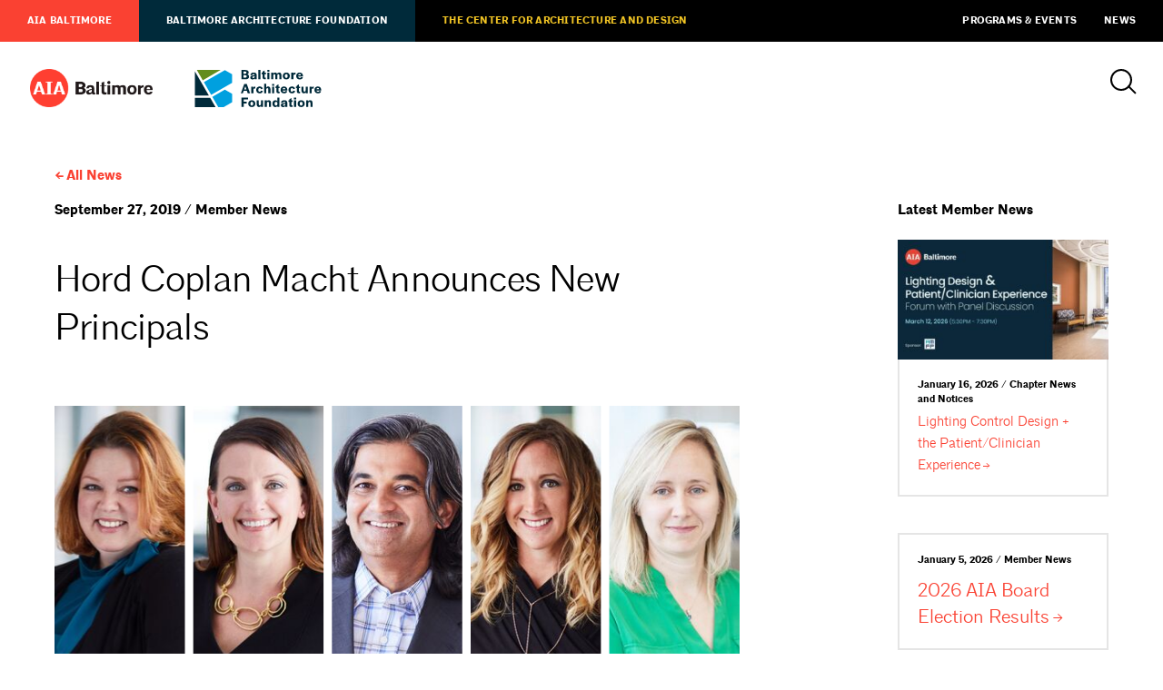

--- FILE ---
content_type: text/html; charset=UTF-8
request_url: https://baltimorearchitecturefoundation.org/2019-09-27/hord-coplan-macht-announces-new-principals-2/
body_size: 6085
content:
<html lang="en-US">
<head>
	<meta charset="UTF-8" />
	<meta name="viewport" content="width=device-width, initial-scale=1" />
	<link rel="profile" href="https://gmpg.org/xfn/11" />
	
	
		
	
	<title>
	Hord Coplan Macht Announces New Principals	</title>
	
		
	<script>
		theme_directory = "https://baltimorearchitecturefoundation.org/wp-content/themes/AIABAF";
	</script>
	
		
	<script async src="https://www.googletagmanager.com/gtag/js?id=UA-56011302-1"></script>
	<script>
	  window.dataLayer = window.dataLayer || [];
	  function gtag(){dataLayer.push(arguments);}
	  gtag('js', new Date());
	
	  gtag('config', 'UA-56011302-1');
	</script>
	
		
	<script async='async' src='https://www.googletagservices.com/tag/js/gpt.js'></script>
	<script>
	var googletag = googletag || {};
	googletag.cmd = googletag.cmd || [];
	</script>
	
	<script>
	googletag.cmd.push(function () {
	googletag.defineSlot('/21684494206/naylor/npi/aib_/web00/leaderboard_top', [[728,90],[320,50]], 'div-gpt-ad-leaderboard_top').setTargeting('pos', ['1']).setTargeting('div_id', ['leaderboard_top']).defineSizeMapping(googletag.sizeMapping().addSize([728,0], [728,90]).addSize([0,0], [320,50]).build()).addService(googletag.pubads());
	googletag.defineSlot('/21684494206/naylor/npi/aib_/web00/leaderboard_footer', [[728,90],[320,50]], 'div-gpt-ad-leaderboard_footer').setTargeting('pos', ['1']).setTargeting('div_id', ['leaderboard_footer']).defineSizeMapping(googletag.sizeMapping().addSize([728,0], [728,90]).addSize([0,0], [320,50]).build()).addService(googletag.pubads());
	googletag.defineSlot('/21684494206/naylor/npi/aib_/web00/halfskyscraper_top', [[160,300]], 'div-gpt-ad-halfskyscraper_top').setTargeting('pos', ['1']).setTargeting('div_id', ['halfskyscraper_top']).addService(googletag.pubads());
	googletag.defineSlot('/21684494206/naylor/npi/aib_/web00/halfskyscraper_bottom', [[160,300]], 'div-gpt-ad-halfskyscraper_bottom').setTargeting('pos', ['1']).setTargeting('div_id', ['halfskyscraper_bottom']).addService(googletag.pubads());
	googletag.pubads().enableSingleRequest();
	googletag.pubads().collapseEmptyDivs();
	googletag.pubads().setTargeting('template', []).setTargeting('category', []).setTargeting('search', []).setTargeting('ch', []).setTargeting('env', ['staging']).setTargeting('tags', []).setTargeting('prog', ['no']);
	googletag.pubads().enableLazyLoad({renderMarginPercent: 0});
	googletag.enableServices();
	});
	</script>
	
		
		<link rel="shortcut icon" href="https://baltimorearchitecturefoundation.org/wp-content/themes/AIABAF/assets/aia-favicon.ico" >
		
	<meta name='robots' content='max-image-preview:large' />
<link rel='dns-prefetch' href='//ajax.googleapis.com' />
<link rel='dns-prefetch' href='//malsup.github.io' />
<link rel='dns-prefetch' href='//baltimorearchitecturefoundation.org' />
<link rel='dns-prefetch' href='//aia-baltimore.herokuapp.com' />
<link rel='dns-prefetch' href='//use.typekit.net' />
<link rel='dns-prefetch' href='//s.w.org' />
<link rel='stylesheet' id='tribe-events-pro-mini-calendar-block-styles-css'  href='https://baltimorearchitecturefoundation.org/wp-content/plugins/events-calendar-pro/src/resources/css/tribe-events-pro-mini-calendar-block.min.css?ver=5.12.2' type='text/css' media='all' />
<link rel='stylesheet' id='wp-block-library-css'  href='https://baltimorearchitecturefoundation.org/wp-includes/css/dist/block-library/style.min.css?ver=5.9.3' type='text/css' media='all' />
<style id='global-styles-inline-css' type='text/css'>
body{--wp--preset--color--black: #000;--wp--preset--color--cyan-bluish-gray: #abb8c3;--wp--preset--color--white: #fff;--wp--preset--color--pale-pink: #f78da7;--wp--preset--color--vivid-red: #cf2e2e;--wp--preset--color--luminous-vivid-orange: #ff6900;--wp--preset--color--luminous-vivid-amber: #fcb900;--wp--preset--color--light-green-cyan: #7bdcb5;--wp--preset--color--vivid-green-cyan: #00d084;--wp--preset--color--pale-cyan-blue: #8ed1fc;--wp--preset--color--vivid-cyan-blue: #0693e3;--wp--preset--color--vivid-purple: #9b51e0;--wp--preset--color--darkgray: #e5e5e5;--wp--preset--color--lightgray: #f2f2f2;--wp--preset--color--aiared: #FA4132;--wp--preset--color--cadgold: #F1C424;--wp--preset--color--cadochre: #CFA719;--wp--preset--color--bafblue: #00A0DF;--wp--preset--color--bafgreen: #638C1C;--wp--preset--color--bafnavy: #002A3A;--wp--preset--gradient--vivid-cyan-blue-to-vivid-purple: linear-gradient(135deg,rgba(6,147,227,1) 0%,rgb(155,81,224) 100%);--wp--preset--gradient--light-green-cyan-to-vivid-green-cyan: linear-gradient(135deg,rgb(122,220,180) 0%,rgb(0,208,130) 100%);--wp--preset--gradient--luminous-vivid-amber-to-luminous-vivid-orange: linear-gradient(135deg,rgba(252,185,0,1) 0%,rgba(255,105,0,1) 100%);--wp--preset--gradient--luminous-vivid-orange-to-vivid-red: linear-gradient(135deg,rgba(255,105,0,1) 0%,rgb(207,46,46) 100%);--wp--preset--gradient--very-light-gray-to-cyan-bluish-gray: linear-gradient(135deg,rgb(238,238,238) 0%,rgb(169,184,195) 100%);--wp--preset--gradient--cool-to-warm-spectrum: linear-gradient(135deg,rgb(74,234,220) 0%,rgb(151,120,209) 20%,rgb(207,42,186) 40%,rgb(238,44,130) 60%,rgb(251,105,98) 80%,rgb(254,248,76) 100%);--wp--preset--gradient--blush-light-purple: linear-gradient(135deg,rgb(255,206,236) 0%,rgb(152,150,240) 100%);--wp--preset--gradient--blush-bordeaux: linear-gradient(135deg,rgb(254,205,165) 0%,rgb(254,45,45) 50%,rgb(107,0,62) 100%);--wp--preset--gradient--luminous-dusk: linear-gradient(135deg,rgb(255,203,112) 0%,rgb(199,81,192) 50%,rgb(65,88,208) 100%);--wp--preset--gradient--pale-ocean: linear-gradient(135deg,rgb(255,245,203) 0%,rgb(182,227,212) 50%,rgb(51,167,181) 100%);--wp--preset--gradient--electric-grass: linear-gradient(135deg,rgb(202,248,128) 0%,rgb(113,206,126) 100%);--wp--preset--gradient--midnight: linear-gradient(135deg,rgb(2,3,129) 0%,rgb(40,116,252) 100%);--wp--preset--duotone--dark-grayscale: url('#wp-duotone-dark-grayscale');--wp--preset--duotone--grayscale: url('#wp-duotone-grayscale');--wp--preset--duotone--purple-yellow: url('#wp-duotone-purple-yellow');--wp--preset--duotone--blue-red: url('#wp-duotone-blue-red');--wp--preset--duotone--midnight: url('#wp-duotone-midnight');--wp--preset--duotone--magenta-yellow: url('#wp-duotone-magenta-yellow');--wp--preset--duotone--purple-green: url('#wp-duotone-purple-green');--wp--preset--duotone--blue-orange: url('#wp-duotone-blue-orange');--wp--preset--font-size--small: 13px;--wp--preset--font-size--medium: 20px;--wp--preset--font-size--large: 36px;--wp--preset--font-size--x-large: 42px;}.has-black-color{color: var(--wp--preset--color--black) !important;}.has-cyan-bluish-gray-color{color: var(--wp--preset--color--cyan-bluish-gray) !important;}.has-white-color{color: var(--wp--preset--color--white) !important;}.has-pale-pink-color{color: var(--wp--preset--color--pale-pink) !important;}.has-vivid-red-color{color: var(--wp--preset--color--vivid-red) !important;}.has-luminous-vivid-orange-color{color: var(--wp--preset--color--luminous-vivid-orange) !important;}.has-luminous-vivid-amber-color{color: var(--wp--preset--color--luminous-vivid-amber) !important;}.has-light-green-cyan-color{color: var(--wp--preset--color--light-green-cyan) !important;}.has-vivid-green-cyan-color{color: var(--wp--preset--color--vivid-green-cyan) !important;}.has-pale-cyan-blue-color{color: var(--wp--preset--color--pale-cyan-blue) !important;}.has-vivid-cyan-blue-color{color: var(--wp--preset--color--vivid-cyan-blue) !important;}.has-vivid-purple-color{color: var(--wp--preset--color--vivid-purple) !important;}.has-black-background-color{background-color: var(--wp--preset--color--black) !important;}.has-cyan-bluish-gray-background-color{background-color: var(--wp--preset--color--cyan-bluish-gray) !important;}.has-white-background-color{background-color: var(--wp--preset--color--white) !important;}.has-pale-pink-background-color{background-color: var(--wp--preset--color--pale-pink) !important;}.has-vivid-red-background-color{background-color: var(--wp--preset--color--vivid-red) !important;}.has-luminous-vivid-orange-background-color{background-color: var(--wp--preset--color--luminous-vivid-orange) !important;}.has-luminous-vivid-amber-background-color{background-color: var(--wp--preset--color--luminous-vivid-amber) !important;}.has-light-green-cyan-background-color{background-color: var(--wp--preset--color--light-green-cyan) !important;}.has-vivid-green-cyan-background-color{background-color: var(--wp--preset--color--vivid-green-cyan) !important;}.has-pale-cyan-blue-background-color{background-color: var(--wp--preset--color--pale-cyan-blue) !important;}.has-vivid-cyan-blue-background-color{background-color: var(--wp--preset--color--vivid-cyan-blue) !important;}.has-vivid-purple-background-color{background-color: var(--wp--preset--color--vivid-purple) !important;}.has-black-border-color{border-color: var(--wp--preset--color--black) !important;}.has-cyan-bluish-gray-border-color{border-color: var(--wp--preset--color--cyan-bluish-gray) !important;}.has-white-border-color{border-color: var(--wp--preset--color--white) !important;}.has-pale-pink-border-color{border-color: var(--wp--preset--color--pale-pink) !important;}.has-vivid-red-border-color{border-color: var(--wp--preset--color--vivid-red) !important;}.has-luminous-vivid-orange-border-color{border-color: var(--wp--preset--color--luminous-vivid-orange) !important;}.has-luminous-vivid-amber-border-color{border-color: var(--wp--preset--color--luminous-vivid-amber) !important;}.has-light-green-cyan-border-color{border-color: var(--wp--preset--color--light-green-cyan) !important;}.has-vivid-green-cyan-border-color{border-color: var(--wp--preset--color--vivid-green-cyan) !important;}.has-pale-cyan-blue-border-color{border-color: var(--wp--preset--color--pale-cyan-blue) !important;}.has-vivid-cyan-blue-border-color{border-color: var(--wp--preset--color--vivid-cyan-blue) !important;}.has-vivid-purple-border-color{border-color: var(--wp--preset--color--vivid-purple) !important;}.has-vivid-cyan-blue-to-vivid-purple-gradient-background{background: var(--wp--preset--gradient--vivid-cyan-blue-to-vivid-purple) !important;}.has-light-green-cyan-to-vivid-green-cyan-gradient-background{background: var(--wp--preset--gradient--light-green-cyan-to-vivid-green-cyan) !important;}.has-luminous-vivid-amber-to-luminous-vivid-orange-gradient-background{background: var(--wp--preset--gradient--luminous-vivid-amber-to-luminous-vivid-orange) !important;}.has-luminous-vivid-orange-to-vivid-red-gradient-background{background: var(--wp--preset--gradient--luminous-vivid-orange-to-vivid-red) !important;}.has-very-light-gray-to-cyan-bluish-gray-gradient-background{background: var(--wp--preset--gradient--very-light-gray-to-cyan-bluish-gray) !important;}.has-cool-to-warm-spectrum-gradient-background{background: var(--wp--preset--gradient--cool-to-warm-spectrum) !important;}.has-blush-light-purple-gradient-background{background: var(--wp--preset--gradient--blush-light-purple) !important;}.has-blush-bordeaux-gradient-background{background: var(--wp--preset--gradient--blush-bordeaux) !important;}.has-luminous-dusk-gradient-background{background: var(--wp--preset--gradient--luminous-dusk) !important;}.has-pale-ocean-gradient-background{background: var(--wp--preset--gradient--pale-ocean) !important;}.has-electric-grass-gradient-background{background: var(--wp--preset--gradient--electric-grass) !important;}.has-midnight-gradient-background{background: var(--wp--preset--gradient--midnight) !important;}.has-small-font-size{font-size: var(--wp--preset--font-size--small) !important;}.has-medium-font-size{font-size: var(--wp--preset--font-size--medium) !important;}.has-large-font-size{font-size: var(--wp--preset--font-size--large) !important;}.has-x-large-font-size{font-size: var(--wp--preset--font-size--x-large) !important;}
</style>
<link rel='stylesheet' id='baf-fonts-css'  href='https://use.typekit.net/ftj6mmd.css?ver=5.9.3' type='text/css' media='all' />
<link rel='stylesheet' id='aia-css-css'  href='https://baltimorearchitecturefoundation.org/wp-content/themes/AIABAF/style.css?ver=45396457146' type='text/css' media='all' />
<script type='text/javascript' src='https://ajax.googleapis.com/ajax/libs/jquery/3.4.1/jquery.min.js?ver=5.9.3' id='jquery-latest-js'></script>
<script type='text/javascript' src='https://malsup.github.io/min/jquery.cycle2.min.js?ver=5.9.3' id='cycle-js'></script>
<script type='text/javascript' src='https://baltimorearchitecturefoundation.org/wp-content/themes/AIABAF/assets/js/twitterfetcher.min.js?ver=5.9.3' id='twitterfetcher-js'></script>
<script type='text/javascript' src='https://aia-baltimore.herokuapp.com/token.js?ver=5.9.3' id='token-js'></script>
<script type='text/javascript' src='https://baltimorearchitecturefoundation.org/wp-content/themes/AIABAF/assets/js/instafeed.min.js?ver=5.9.3' id='instafeed-js'></script>
<script type='text/javascript' src='https://baltimorearchitecturefoundation.org/wp-content/themes/AIABAF/assets/js/global.js?ver=45396457146' id='global-js'></script>
<link rel="https://api.w.org/" href="https://baltimorearchitecturefoundation.org/wp-json/" /><link rel="alternate" type="application/json" href="https://baltimorearchitecturefoundation.org/wp-json/wp/v2/posts/14727" /><link rel="EditURI" type="application/rsd+xml" title="RSD" href="https://baltimorearchitecturefoundation.org/xmlrpc.php?rsd" />
<link rel="wlwmanifest" type="application/wlwmanifest+xml" href="https://baltimorearchitecturefoundation.org/wp-includes/wlwmanifest.xml" /> 
<meta name="generator" content="WordPress 5.9.3" />
<link rel="canonical" href="https://baltimorearchitecturefoundation.org/2019-09-27/hord-coplan-macht-announces-new-principals-2/" />
<link rel='shortlink' href='https://baltimorearchitecturefoundation.org/?p=14727' />
<link rel="alternate" type="application/json+oembed" href="https://baltimorearchitecturefoundation.org/wp-json/oembed/1.0/embed?url=https%3A%2F%2Fbaltimorearchitecturefoundation.org%2F2019-09-27%2Fhord-coplan-macht-announces-new-principals-2%2F" />
<link rel="alternate" type="text/xml+oembed" href="https://baltimorearchitecturefoundation.org/wp-json/oembed/1.0/embed?url=https%3A%2F%2Fbaltimorearchitecturefoundation.org%2F2019-09-27%2Fhord-coplan-macht-announces-new-principals-2%2F&#038;format=xml" />
<meta name="tec-api-version" content="v1"><meta name="tec-api-origin" content="https://baltimorearchitecturefoundation.org"><link rel="alternate" href="https://baltimorearchitecturefoundation.org/wp-json/tribe/events/v1/" /><link rel="icon" href="https://baltimorearchitecturefoundation.org/wp-content/uploads/2022/12/cropped-Chapter-social-media-icon_RED_400X400-600x600-950dd6f-32x32.png" sizes="32x32" />
<link rel="icon" href="https://baltimorearchitecturefoundation.org/wp-content/uploads/2022/12/cropped-Chapter-social-media-icon_RED_400X400-600x600-950dd6f-192x192.png" sizes="192x192" />
<link rel="apple-touch-icon" href="https://baltimorearchitecturefoundation.org/wp-content/uploads/2022/12/cropped-Chapter-social-media-icon_RED_400X400-600x600-950dd6f-180x180.png" />
<meta name="msapplication-TileImage" content="https://baltimorearchitecturefoundation.org/wp-content/uploads/2022/12/cropped-Chapter-social-media-icon_RED_400X400-600x600-950dd6f-270x270.png" />
</head>

<body class=" aia-baltimore cobranded no-hero post hord-coplan-macht-announces-new-principals-2">

	
	<nav id="utility">
		<a href="https://baltimorearchitecturefoundation.org/">AIA Baltimore</a>
<a href="https://baltimorearchitecturefoundation.org/baltimore-architecture-foundation/">Baltimore Architecture Foundation</a>
<a href="https://baltimorearchitecturefoundation.org/the-center/">The Center for Architecture and Design</a>
<a href="/events">Programs &#038; Events</a>
<a href="https://baltimorearchitecturefoundation.org/news/">News</a>
	</nav>
	
<div class="header">
	
	<header>
		
				<a href="https://baltimorearchitecturefoundation.org/" id="aia-logo"></a>
				<a href="https://baltimorearchitecturefoundation.org/baltimore-architecture-foundation/" id="baf-logo"></a>
				
		<div id="search-menu">
			<a id="search-icon"></a>
			
						
		</div>
	</header>
	
	<div id="navigation-container">
		
		<div id="search">
			<form action="/" method="get">
    <label for="search">Search AIA Baltimore / Baltimore Architecture Foundation</label>
    <input type="text" name="s" value="" placeholder="Search" />
    <input type="submit" value="a" />
</form>
<a id="close"></a>		</div>
		
			</div>
</div>
<section>
	<div class="container breadcrumb">
		<h5><a href="/news">All News</a></h5>
	</div>
</section>

<section>
	<div class="container">
		<div class="primary">
						
			<div class="meta-info">
				<h5 class="categories">
					September 27, 2019 / Member News				</h5>
			</div>
			
			<h2>Hord Coplan Macht Announces New Principals</h2>
			
			<article>
				<p><img class="aligncenter size-full wp-image-14728" src="https://aiabaltimore.org/wp-content/uploads/2020/05/Untitled-design-4.png" alt="" width="820" height="312" /><br />
<strong>Baltimore, MD (September 27, 2019) &#8211; </strong>Hord Coplan Macht is proud to announce that the following team members have been promoted in recognition for their skills and leadership not only within the firm, but also throughout the community.<br />
Promoted to Principal:<br />
<strong>Heather Flannery, CID, IIDA, EDAC<br />
</strong>Heather has 22 years of experience and is a graduate of the State University of New York at Buffalo. She specializes in healthcare interior design.<br />
<strong>Jennifer Geczi, NCIDQ, CID<br />
</strong>Jennifer has 17 years of experience in interior design for multifamily, senior living and corporate spaces, as well as graphic design. She is a graduate of the University of Tennessee.<br />
<strong>Keval Thakkar, AIA<br />
</strong>A graduate of Morgan State University, Keval has 21 years of experience, with a focus in senior living, affordable housing, multifamily and office design.<br />
<strong>Leah Wettstein, ASID, CID, IIDA, NCIDQ<br />
</strong>A graduate of Virginia Tech University with 17 years of experience, Leah focuses on the design of K-12 and higher education projects.<br />
<strong>Nancy Suchowski<br />
</strong>A graduate of the University of Baltimore, Nancy has 16 years of experience in information technology and data management.<br />
“Talented and strong personnel are the backbone of excellent design,” said Hord Coplan Macht CEO Lee Coplan, AIA. “Professional development is a core focus in our firm and we believe that investing in our team members helps us to continue providing the highest level of service and care to our clients.”<br />
<em>Release courtesy Hord Coplan Macht</em></p>
			</article>
		</div>
		<div class="tertiary">
			<h5>Latest Member News</h5>
			
			<a href="https://baltimorearchitecturefoundation.org/2026-01-16/lighting-control-design-the-patient-clinician-experience/" class="news-item-small"><div class="img-wrap" style="background: url(https://baltimorearchitecturefoundation.org/wp-content/uploads/2026/01/2026_-AIA-Baltimore-Lighting-Control-Design_Banner-300x171.jpg) no-repeat center center / cover;">
							<img src="https://baltimorearchitecturefoundation.org/wp-content/uploads/2026/01/2026_-AIA-Baltimore-Lighting-Control-Design_Banner-300x171.jpg"/>
						</div><h6>January 16, 2026 / Chapter News and Notices</h6><p>Lighting Control Design + the Patient/Clinician Experience</p></a><a href="https://baltimorearchitecturefoundation.org/2026-01-05/2026-aia-board-election-results/" class="news-item-small"><h6>January 5, 2026 / Member News</h6><h4>2026 AIA Board Election Results</h4></a><a href="https://baltimorearchitecturefoundation.org/2025-12-22/the-marvin-pryor-memorial-scholarship/" class="news-item-small"><h6>December 22, 2025 / Member News</h6><h4>The Marvin Pryor Memorial Scholarship</h4></a>		</div>
	</div>
</section>

<section>
	<div id='div-gpt-ad-leaderboard_footer'>
		<script>
			googletag.cmd.push(function() { googletag.display('div-gpt-ad-leaderboard_footer'); });
		</script>
	</div>
</section>


<footer id="standard">
	<div id="logos">
				<a href="/" id="aia-logo"></a>
				<a href="/baltimore-architecture-foundation" id="baf-logo"></a>
			</div>
	<div id="contact">
				<p>
			<a href="" target="_blank">
				One Charles Center<br />
100 N. Charles Street<br />
Suite P101<br />
Baltimore, MD 21201<br />
			</a>
		</p>
		<p>
					</p>
		<p>
			<a href="tel:(410) 625-2585">(410) 625-2585</a><br />
			<a href="mailto:admin@aiabalt.com">admin@aiabalt.com</a>
		</p>
	</div>
		
	<p>Site by <a href="http://ashton-design.com/" target="_blank">Ashton Design</a><br />
		<small>&copy; 2025, AIA Baltimore / Baltimore Architecture Foundation.</small>
	</p>
</footer>
		<script>
		( function ( body ) {
			'use strict';
			body.className = body.className.replace( /\btribe-no-js\b/, 'tribe-js' );
		} )( document.body );
		</script>
		<script> /* <![CDATA[ */var tribe_l10n_datatables = {"aria":{"sort_ascending":": activate to sort column ascending","sort_descending":": activate to sort column descending"},"length_menu":"Show _MENU_ entries","empty_table":"No data available in table","info":"Showing _START_ to _END_ of _TOTAL_ entries","info_empty":"Showing 0 to 0 of 0 entries","info_filtered":"(filtered from _MAX_ total entries)","zero_records":"No matching records found","search":"Search:","all_selected_text":"All items on this page were selected. ","select_all_link":"Select all pages","clear_selection":"Clear Selection.","pagination":{"all":"All","next":"Next","previous":"Previous"},"select":{"rows":{"0":"","_":": Selected %d rows","1":": Selected 1 row"}},"datepicker":{"dayNames":["Sunday","Monday","Tuesday","Wednesday","Thursday","Friday","Saturday"],"dayNamesShort":["Sun","Mon","Tue","Wed","Thu","Fri","Sat"],"dayNamesMin":["S","M","T","W","T","F","S"],"monthNames":["January","February","March","April","May","June","July","August","September","October","November","December"],"monthNamesShort":["January","February","March","April","May","June","July","August","September","October","November","December"],"monthNamesMin":["Jan","Feb","Mar","Apr","May","Jun","Jul","Aug","Sep","Oct","Nov","Dec"],"nextText":"Next","prevText":"Prev","currentText":"Today","closeText":"Done","today":"Today","clear":"Clear"}};/* ]]> */ </script></body>
</html>

--- FILE ---
content_type: text/html; charset=utf-8
request_url: https://www.google.com/recaptcha/api2/aframe
body_size: 259
content:
<!DOCTYPE HTML><html><head><meta http-equiv="content-type" content="text/html; charset=UTF-8"></head><body><script nonce="XdRV9heziDB_AxchzDfK7w">/** Anti-fraud and anti-abuse applications only. See google.com/recaptcha */ try{var clients={'sodar':'https://pagead2.googlesyndication.com/pagead/sodar?'};window.addEventListener("message",function(a){try{if(a.source===window.parent){var b=JSON.parse(a.data);var c=clients[b['id']];if(c){var d=document.createElement('img');d.src=c+b['params']+'&rc='+(localStorage.getItem("rc::a")?sessionStorage.getItem("rc::b"):"");window.document.body.appendChild(d);sessionStorage.setItem("rc::e",parseInt(sessionStorage.getItem("rc::e")||0)+1);localStorage.setItem("rc::h",'1768749496755');}}}catch(b){}});window.parent.postMessage("_grecaptcha_ready", "*");}catch(b){}</script></body></html>